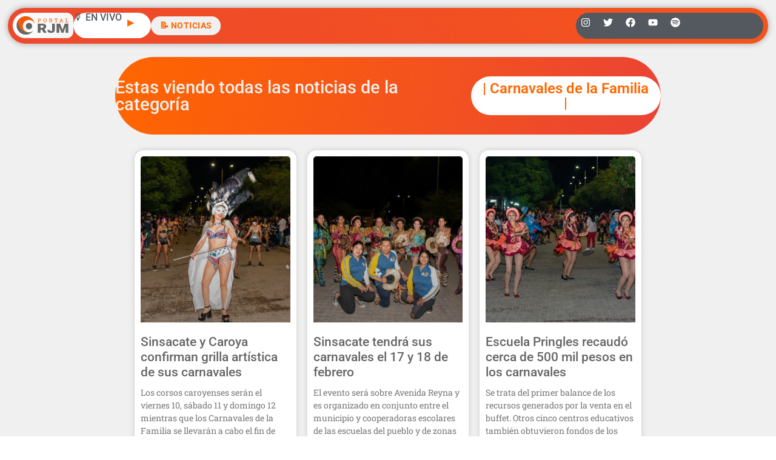

--- FILE ---
content_type: text/html; charset=utf-8
request_url: https://www.google.com/recaptcha/api2/aframe
body_size: 267
content:
<!DOCTYPE HTML><html><head><meta http-equiv="content-type" content="text/html; charset=UTF-8"></head><body><script nonce="MWVJpEZNGpZ-7tvfw8Lb_w">/** Anti-fraud and anti-abuse applications only. See google.com/recaptcha */ try{var clients={'sodar':'https://pagead2.googlesyndication.com/pagead/sodar?'};window.addEventListener("message",function(a){try{if(a.source===window.parent){var b=JSON.parse(a.data);var c=clients[b['id']];if(c){var d=document.createElement('img');d.src=c+b['params']+'&rc='+(localStorage.getItem("rc::a")?sessionStorage.getItem("rc::b"):"");window.document.body.appendChild(d);sessionStorage.setItem("rc::e",parseInt(sessionStorage.getItem("rc::e")||0)+1);localStorage.setItem("rc::h",'1768632337685');}}}catch(b){}});window.parent.postMessage("_grecaptcha_ready", "*");}catch(b){}</script></body></html>